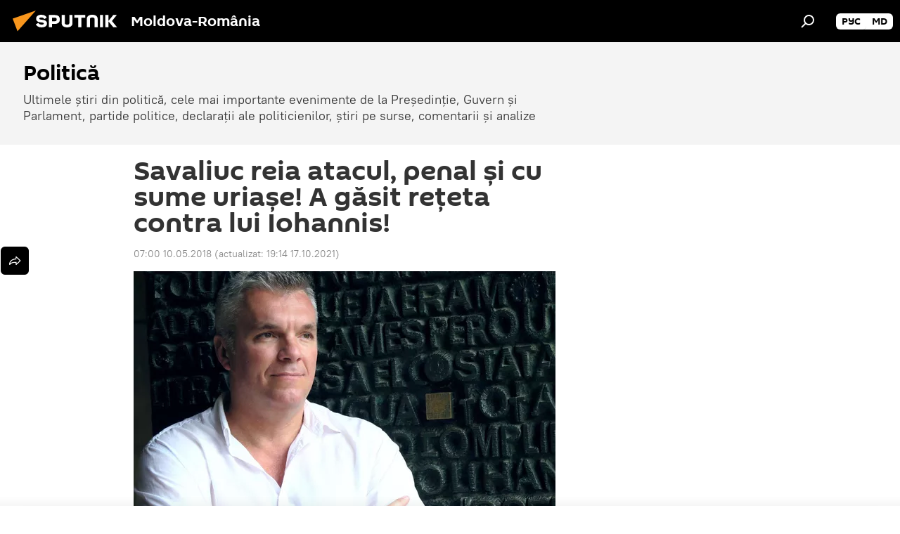

--- FILE ---
content_type: text/html; charset=utf-8
request_url: https://ro.sputniknews.com/20180510/savaliuc-atac-penal-iohannis-19090373.html
body_size: 20080
content:
<!DOCTYPE html><html lang="ro" data-lang="ron" data-charset="" dir="ltr"><head prefix="og: http://ogp.me/ns# fb: http://ogp.me/ns/fb# article: http://ogp.me/ns/article#"><title>Savaliuc reia atacul, penal și cu sume uriașe! A găsit rețeta contra lui Iohannis! - 10.05.2018, Sputnik Moldova-România</title><meta name="description" content="Familia Iohannis e în pericol, Savaliuc nu se joacă - e o plângere oficială chiar la DNA! Se reclamă și o sumă uriașă, dar sunt vizate și ale proprietăți ale... 10.05.2018, Sputnik Moldova-România"><meta name="keywords" content="flash, analize, psd romania, klaus iohannis, răzvan savaliuc, românia, dna"><meta http-equiv="X-UA-Compatible" content="IE=edge,chrome=1"><meta http-equiv="Content-Type" content="text/html; charset=utf-8"><meta name="robots" content="index, follow, max-image-preview:large"><meta name="viewport" content="width=device-width, initial-scale=1.0, maximum-scale=1.0, user-scalable=yes"><meta name="HandheldFriendly" content="true"><meta name="MobileOptimzied" content="width"><meta name="referrer" content="always"><meta name="format-detection" content="telephone=no"><meta name="format-detection" content="address=no"><link rel="alternate" type="application/rss+xml" href="https://ro.sputniknews.com/export/rss2/archive/index.xml"><link rel="canonical" href="https://ro.sputniknews.com/20180510/savaliuc-atac-penal-iohannis-19090373.html"><link rel="preload" as="image" href="https://cdnn1.img.md.sputniknews.com/img/1595/59/15955901_0:0:1999:1130_600x0_80_0_0_9448c0b2469d0474bbbc19caa522a739.jpg.webp"><link rel="preconnect" href="https://cdnn1.img.md.sputniknews.com/images/"><link rel="dns-prefetch" href="https://cdnn1.img.md.sputniknews.com/images/"><link rel="alternate" hreflang="ro" href="https://ro.sputniknews.com/20180510/savaliuc-atac-penal-iohannis-19090373.html"><link rel="alternate" hreflang="x-default" href="https://ro.sputniknews.com/20180510/savaliuc-atac-penal-iohannis-19090373.html"><link rel="apple-touch-icon" sizes="57x57" href="https://cdnn1.img.md.sputniknews.com/i/favicon/favicon-57x57.png"><link rel="apple-touch-icon" sizes="60x60" href="https://cdnn1.img.md.sputniknews.com/i/favicon/favicon-60x60.png"><link rel="apple-touch-icon" sizes="72x72" href="https://cdnn1.img.md.sputniknews.com/i/favicon/favicon-72x72.png"><link rel="apple-touch-icon" sizes="76x76" href="https://cdnn1.img.md.sputniknews.com/i/favicon/favicon-76x76.png"><link rel="apple-touch-icon" sizes="114x114" href="https://cdnn1.img.md.sputniknews.com/i/favicon/favicon-114x114.png"><link rel="apple-touch-icon" sizes="120x120" href="https://cdnn1.img.md.sputniknews.com/i/favicon/favicon-120x120.png"><link rel="apple-touch-icon" sizes="144x144" href="https://cdnn1.img.md.sputniknews.com/i/favicon/favicon-144x144.png"><link rel="apple-touch-icon" sizes="152x152" href="https://cdnn1.img.md.sputniknews.com/i/favicon/favicon-152x152.png"><link rel="apple-touch-icon" sizes="180x180" href="https://cdnn1.img.md.sputniknews.com/i/favicon/favicon-180x180.png"><link rel="icon" type="image/png" sizes="192x192" href="https://cdnn1.img.md.sputniknews.com/i/favicon/favicon-192x192.png"><link rel="icon" type="image/png" sizes="32x32" href="https://cdnn1.img.md.sputniknews.com/i/favicon/favicon-32x32.png"><link rel="icon" type="image/png" sizes="96x96" href="https://cdnn1.img.md.sputniknews.com/i/favicon/favicon-96x96.png"><link rel="icon" type="image/png" sizes="16x16" href="https://cdnn1.img.md.sputniknews.com/i/favicon/favicon-16x16.png"><link rel="manifest" href="/project_data/manifest.json?4"><meta name="msapplication-TileColor" content="#F4F4F4"><meta name="msapplication-TileImage" content="https://cdnn1.img.md.sputniknews.com/i/favicon/favicon-144x144.png"><meta name="theme-color" content="#F4F4F4"><link rel="shortcut icon" href="https://cdnn1.img.md.sputniknews.com/i/favicon/favicon.ico"><meta property="fb:app_id" content="565979577238890"><meta property="fb:pages" content="1244227432255085"><meta name="analytics:lang" content="ron"><meta name="analytics:title" content="Savaliuc reia atacul, penal și cu sume uriașe! A găsit rețeta contra lui Iohannis! - 10.05.2018, Sputnik Moldova-România"><meta name="analytics:keyw" content="flash, analytics, politics, psd_Romania, person_Klaus_Iohannis, person_Rzvan_Savaliuc, location_romania, organization_DNA"><meta name="analytics:rubric" content=""><meta name="analytics:tags" content="FLASH, ANALIZE, Politică, PSD Romania, Klaus Iohannis, Răzvan Savaliuc, România, DNA"><meta name="analytics:site_domain" content="ro.sputniknews.com"><meta name="analytics:article_id" content="19090373"><meta name="analytics:url" content="https://ro.sputniknews.com/20180510/savaliuc-atac-penal-iohannis-19090373.html"><meta name="analytics:p_ts" content="1525924800"><meta name="analytics:author" content="Sputnik Moldova-România"><meta name="analytics:isscroll" content="0"><meta property="og:url" content="https://ro.sputniknews.com/20180510/savaliuc-atac-penal-iohannis-19090373.html"><meta property="og:title" content="Savaliuc reia atacul, penal și cu sume uriașe! A găsit rețeta contra lui Iohannis!"><meta property="og:description" content="Familia Iohannis e în pericol, Savaliuc nu se joacă - e o plângere oficială chiar la DNA! Se reclamă și o sumă uriașă, dar sunt vizate și ale proprietăți ale președintelui."><meta property="og:type" content="article"><meta property="og:site_name" content="Sputnik Moldova-România"><meta property="og:locale" content="ro_MD"><meta property="og:image" content="https://cdnn1.img.md.sputniknews.com/img/1595/59/15955901_0:0:1999:1130_2072x0_60_0_0_99f6fa8446415ed3680837d7935ea9de.jpg.webp"><meta name="relap-image" content="https://cdnn1.img.md.sputniknews.com/i/logo/logo-social.png"><meta name="twitter:card" content="summary_large_image"><meta name="twitter:image" content="https://cdnn1.img.md.sputniknews.com/img/1595/59/15955901_0:0:1999:1130_2072x0_60_0_0_99f6fa8446415ed3680837d7935ea9de.jpg.webp"><meta property="article:published_time" content="20180510T0700+0300"><meta property="article:modified_time" content="20211017T1914+0300"><meta property="article:author" content="Sputnik Moldova-România"><link rel="author" href="https://ro.sputniknews.com"><meta property="article:section" content="Știri"><meta property="article:tag" content="FLASH"><meta property="article:tag" content="ANALIZE"><meta property="article:tag" content="PSD Romania"><meta property="article:tag" content="Klaus Iohannis"><meta property="article:tag" content="Răzvan Savaliuc"><meta property="article:tag" content="România"><meta property="article:tag" content="DNA"><meta name="relap-entity-id" content="19090373"><meta property="fb:pages" content="1244227432255085"><link rel="amphtml" href="https://ro.sputniknews.com/amp/20180510/savaliuc-atac-penal-iohannis-19090373.html"><link rel="preload" as="style" onload="this.onload=null;this.rel='stylesheet'" type="text/css" href="https://cdnn1.img.md.sputniknews.com/css/libs/fonts.min.css?911eb65935"><link rel="stylesheet" type="text/css" href="https://cdnn1.img.md.sputniknews.com/css/common.min.css?9149894256"><link rel="stylesheet" type="text/css" href="https://cdnn1.img.md.sputniknews.com/css/article.min.css?913fe17605"><script src="https://cdnn1.img.md.sputniknews.com/min/js/dist/head.js?9c9052ef3"></script><script data-iub-purposes="1">var _paq = _paq || []; (function() {var stackDomain = window.location.hostname.split('.').reverse();var domain = stackDomain[1] + '.' + stackDomain[0];_paq.push(['setCDNMask', new RegExp('cdn(\\w+).img.'+domain)]); _paq.push(['setSiteId', 'sputnik_md']); _paq.push(['trackPageView']); _paq.push(['enableLinkTracking']); var d=document, g=d.createElement('script'), s=d.getElementsByTagName('script')[0]; g.type='text/javascript'; g.defer=true; g.async=true; g.src='//a.sputniknews.com/js/sputnik.js'; s.parentNode.insertBefore(g,s); } )();</script><script type="text/javascript" src="https://cdnn1.img.md.sputniknews.com/min/js/libs/banners/adfx.loader.bind.js?98d724fe2"></script><script>
                (window.yaContextCb = window.yaContextCb || []).push(() => {
                    replaceOriginalAdFoxMethods();
                    window.Ya.adfoxCode.hbCallbacks = window.Ya.adfoxCode.hbCallbacks || [];
                })
            </script><!--В <head> сайта один раз добавьте код загрузчика-->
<script>window.yaContextCb = window.yaContextCb || []</script>
<script src="https://yandex.ru/ads/system/context.js" async></script><script>var endlessScrollFirst = 19090373; var endlessScrollUrl = '/services/article/infinity/'; var endlessScrollAlgorithm = ''; var endlessScrollQueue = [60122689, 60120510, 60073829, 60046531, 60039966, 59980350, 59978923, 59949126, 59946120, 59945929, 59733207, 59686929, 59602564, 59597663, 59573548];</script><script>var endlessScrollFirst = 19090373; var endlessScrollUrl = '/services/article/infinity/'; var endlessScrollAlgorithm = ''; var endlessScrollQueue = [60122689, 60120510, 60073829, 60046531, 60039966, 59980350, 59978923, 59949126, 59946120, 59945929, 59733207, 59686929, 59602564, 59597663, 59573548];</script></head><body id="body" data-ab="a" data-emoji="0" class="site_md m-page-article "><div class="schema_org" itemscope="itemscope" itemtype="https://schema.org/WebSite"><meta itemprop="name" content="Sputnik Moldova-România"><meta itemprop="alternateName" content="Sputnik Moldova-România"><meta itemprop="description" content="Știri de ultimă oră din România și din lume, știri pe surse interne și știri oficiale, externe legate de Rusia, UE, SUA, NATO – pe Sputnik ro"><a itemprop="url" href="https://ro.sputniknews.com" title="Sputnik Moldova-România"> </a><meta itemprop="image" content="https://ro.sputniknews.com/i/logo/logo.png"></div><ul class="schema_org" itemscope="itemscope" itemtype="http://schema.org/BreadcrumbList"><li itemprop="itemListElement" itemscope="itemscope" itemtype="http://schema.org/ListItem"><meta itemprop="name" content="Sputnik Moldova-România"><meta itemprop="position" content="1"><meta itemprop="item" content="https://ro.sputniknews.com"><a itemprop="url" href="https://ro.sputniknews.com" title="Sputnik Moldova-România"> </a></li><li itemprop="itemListElement" itemscope="itemscope" itemtype="http://schema.org/ListItem"><meta itemprop="name" content="Știri"><meta itemprop="position" content="2"><meta itemprop="item" content="https://ro.sputniknews.com/20180510/"><a itemprop="url" href="https://ro.sputniknews.com/20180510/" title="Știri"> </a></li><li itemprop="itemListElement" itemscope="itemscope" itemtype="http://schema.org/ListItem"><meta itemprop="name" content="Savaliuc reia atacul, penal și cu sume uriașe! A găsit rețeta contra lui Iohannis!"><meta itemprop="position" content="3"><meta itemprop="item" content="https://ro.sputniknews.com/20180510/savaliuc-atac-penal-iohannis-19090373.html"><a itemprop="url" href="https://ro.sputniknews.com/20180510/savaliuc-atac-penal-iohannis-19090373.html" title="Savaliuc reia atacul, penal și cu sume uriașe! A găsit rețeta contra lui Iohannis!"> </a></li></ul><div class="container"><div class="banner m-before-header m-article-desktop" data-position="article_desktop_header" data-infinity="1"><aside class="banner__content"><iframe class="relap-runtime-iframe" style="position:absolute;top:-9999px;left:-9999px;visibility:hidden;" srcdoc="<script src='https://relap.io/v7/relap.js' data-relap-token='HvaPHeJmpVila25r'></script>"></iframe>

<!--AdFox START-->
<!--riaru-->
<!--Площадка: md.sputniknews.ru / * / *-->
<!--Тип баннера: 100%x-->
<!--Расположение: 38323_r-bn23-х120-desk-->
<div id="adfox_article_desk100_120-1_1"></div>
<script>
    window.yaContextCb.push(()=>{
        Ya.adfoxCode.create({
            ownerId: 249922,
        containerId: 'adfox_article_desk100_120-1_1',
            params: {
                pp: 'bqot',
            ps: 'ckbh',
            p2: 'fluh',
            puid1: '',
            puid2: '',
            puid3: '',
            puid4: 'flash:analytics:politics:psd_Romania:person_Klaus_Iohannis:person_Rzvan_Savaliuc:location_romania:organization_DNA',
            puid5: ''
            }
        })
    })
</script></aside></div><div class="banner m-before-header m-article-mobile" data-position="article_mobile_header" data-infinity="1"><aside class="banner__content"><!--AdFox START-->
<!--riaru-->
<!--Площадка: md.sputniknews.ru / * / *-->
<!--Тип баннера: 100%x-->
<!--Расположение: 38328_r-bn28-х100-mob-->
<div id="adfox_article_mob-1-100-300_1"></div>
<script>
    window.yaContextCb.push(()=>{
        Ya.adfoxCode.create({
            ownerId: 249922,
        containerId: 'adfox_article_mob-1-100-300_1',
            params: {
                pp: 'bqov',
            ps: 'ckbh',
            p2: 'fluh',
            puid1: '',
            puid2: '',
            puid3: '',
            puid4: 'flash:analytics:politics:psd_Romania:person_Klaus_Iohannis:person_Rzvan_Savaliuc:location_romania:organization_DNA',
            puid5: ''
            }
        })
    })
</script></aside></div></div><div class="page" id="page"><div id="alerts"><script type="text/template" id="alertAfterRegisterTemplate">
                    
                        <div class="auth-alert m-hidden" id="alertAfterRegister">
                            <div class="auth-alert__text">
                                <%- data.success_title %> <br />
                                <%- data.success_email_1 %>
                                <span class="m-email"></span>
                                <%- data.success_email_2 %>
                            </div>
                            <div class="auth-alert__btn">
                                <button class="form__btn m-min m-black confirmEmail">
                                    <%- data.send %>
                                </button>
                            </div>
                        </div>
                    
                </script><script type="text/template" id="alertAfterRegisterNotifyTemplate">
                    
                        <div class="auth-alert" id="alertAfterRegisterNotify">
                            <div class="auth-alert__text">
                                <%- data.golink_1 %>
                                <span class="m-email">
                                    <%- user.mail %>
                                </span>
                                <%- data.golink_2 %>
                            </div>
                            <% if (user.registerConfirmCount <= 2 ) {%>
                                <div class="auth-alert__btn">
                                    <button class="form__btn m-min m-black confirmEmail">
                                        <%- data.send %>
                                    </button>
                                </div>
                            <% } %>
                        </div>
                    
                </script></div><div class="anchor" id="anchor"><div class="header " id="header"><div class="m-relative"><div class="container m-header"><div class="header__wrap"><div class="header__name"><div class="header__logo"><a href="/" title="Sputnik Moldova-România"><svg xmlns="http://www.w3.org/2000/svg" width="176" height="44" viewBox="0 0 176 44" fill="none"><path class="chunk_1" fill-rule="evenodd" clip-rule="evenodd" d="M45.8073 18.3817C45.8073 19.5397 47.1661 19.8409 49.3281 20.0417C54.1074 20.4946 56.8251 21.9539 56.8461 25.3743C56.8461 28.7457 54.2802 30.9568 48.9989 30.9568C44.773 30.9568 42.1067 29.1496 41 26.5814L44.4695 24.5688C45.3754 25.9277 46.5334 27.0343 49.4005 27.0343C51.3127 27.0343 52.319 26.4296 52.319 25.5751C52.319 24.5665 51.6139 24.2163 48.3942 23.866C43.7037 23.3617 41.3899 22.0029 41.3899 18.5824C41.3899 15.9675 43.3511 13 48.9359 13C52.9611 13 55.6274 14.8095 56.4305 17.1746L53.1105 19.1358C53.0877 19.1012 53.0646 19.0657 53.041 19.0295C52.4828 18.1733 51.6672 16.9224 48.6744 16.9224C46.914 16.9224 45.8073 17.4758 45.8073 18.3817ZM67.4834 13.3526H59.5918V30.707H64.0279V26.0794H67.4484C72.1179 26.0794 75.0948 24.319 75.0948 19.6401C75.0854 15.3138 72.6199 13.3526 67.4834 13.3526ZM67.4834 22.206H64.0186V17.226H67.4834C69.8975 17.226 70.654 18.0291 70.654 19.6891C70.6587 21.6527 69.6524 22.206 67.4834 22.206ZM88.6994 24.7206C88.6994 26.2289 87.4924 27.0857 85.3794 27.0857C83.3178 27.0857 82.1597 26.2289 82.1597 24.7206V13.3526H77.7236V25.0264C77.7236 28.6477 80.7425 30.9615 85.4704 30.9615C89.9999 30.9615 93.1168 28.8601 93.1168 25.0264V13.3526H88.6808L88.6994 24.7206ZM136.583 13.3526H132.159V30.7023H136.583V13.3526ZM156.097 13.3526L149.215 21.9235L156.45 30.707H151.066L144.276 22.4559V30.707H139.85V13.3526H144.276V21.8021L151.066 13.3526H156.097ZM95.6874 17.226H101.221V30.707H105.648V17.226H111.181V13.3526H95.6874V17.226ZM113.49 18.7342C113.49 15.2134 116.458 13 121.085 13C125.715 13 128.888 15.0616 128.902 18.7342V30.707H124.466V18.935C124.466 17.6789 123.259 16.8734 121.146 16.8734C119.094 16.8734 117.926 17.6789 117.926 18.935V30.707H113.49V18.7342Z" fill="white"></path><path class="chunk_2" d="M41 7L14.8979 36.5862L8 18.431L41 7Z" fill="#F8961D"></path></svg></a></div><div class="header__project"><span class="header__project-title">Moldova-România</span></div></div><div class="header__controls" data-nosnippet=""><div class="share m-header" data-id="19090373" data-url="https://ro.sputniknews.com/20180510/savaliuc-atac-penal-iohannis-19090373.html" data-title="Savaliuc reia atacul, penal și cu sume uriașe! A găsit rețeta contra lui Iohannis!"></div><div class="header__menu"><span class="header__menu-item" data-modal-open="search"><svg class="svg-icon"><use xmlns:xlink="http://www.w3.org/1999/xlink" xlink:href="/i/sprites/package/inline.svg?63#search"></use></svg></span></div><div class="switcher m-double"><div class="switcher__label"><span class="switcher__title"></span><span class="switcher__icon"><svg class="svg-icon"><use xmlns:xlink="http://www.w3.org/1999/xlink" xlink:href="/i/sprites/package/inline.svg?63#arrowDown"></use></svg></span></div><div class="switcher__dropdown"><div translate="no" class="notranslate"><div class="switcher__list"><a href="https://md.sputniknews.ru/" class="switcher__link"><span class="switcher__project">Sputnik Молдова</span><span class="switcher__abbr" data-abbr="рус">рус</span></a><a href="https://md.sputniknews.com/" class="switcher__link"><span class="switcher__project">Sputnik Moldova</span><span class="switcher__abbr" data-abbr="md">md</span></a></div></div></div></div></div></div></div></div></div></div><script>var GLOBAL = GLOBAL || {}; GLOBAL.translate = {}; GLOBAL.rtl = 0; GLOBAL.lang = "ron"; GLOBAL.design = "md"; GLOBAL.charset = ""; GLOBAL.project = "sputnik_md"; GLOBAL.htmlCache = 1; GLOBAL.translate.search = {}; GLOBAL.translate.search.notFound = "Nu a fost găsit nimic"; GLOBAL.translate.search.stringLenght = "Introduceți mai multe litere pentru căutare"; GLOBAL.www = "https://ro.sputniknews.com"; GLOBAL.seo = {}; GLOBAL.seo.title = ""; GLOBAL.seo.keywords = ""; GLOBAL.seo.description = ""; GLOBAL.sock = {}; GLOBAL.sock.server = "https://cm.sputniknews.com/chat"; GLOBAL.sock.lang = "ron"; GLOBAL.sock.project = "sputnik_md"; GLOBAL.social = {}; GLOBAL.social.fbID = "565979577238890"; GLOBAL.share = [ { name: 'twitter', mobile: false },{ name: 'odnoklassniki', mobile: false },{ name: 'telegram', mobile: false },{ name: 'whatsapp', mobile: false },{ name: 'messenger', mobile: true } ]; GLOBAL.csrf_token = ''; GLOBAL.search = {}; GLOBAL.auth = {}; GLOBAL.auth.status = 'error'; GLOBAL.auth.provider = ''; GLOBAL.auth.twitter = '/id/twitter/request/'; GLOBAL.auth.facebook = '/id/facebook/request/'; GLOBAL.auth.vkontakte = '/id/vkontakte/request/'; GLOBAL.auth.google = '/id/google/request/'; GLOBAL.auth.ok = '/id/ok/request/'; GLOBAL.auth.apple = '/id/apple/request/'; GLOBAL.auth.moderator = ''; GLOBAL.user = {}; GLOBAL.user.id = ""; GLOBAL.user.emailActive = ""; GLOBAL.user.registerConfirmCount = 0; GLOBAL.article = GLOBAL.article || {}; GLOBAL.article.id = 19090373; GLOBAL.article.chat_expired = !!1; GLOBAL.chat = GLOBAL.chat || {}; GLOBAL.chat.show = !!1; GLOBAL.locale = {"convertDate":{"yesterday":"Ieri","hours":{"nominative":"%{s} \u043c\u0438\u043d\u0443\u0442\u0443 \u043d\u0430\u0437\u0430\u0434","genitive":"%{s} \u043c\u0438\u043d\u0443\u0442\u044b \u043d\u0430\u0437\u0430\u0434"},"minutes":{"nominative":"%{s} \u0447\u0430\u0441 \u043d\u0430\u0437\u0430\u0434","genitive":"%{s} \u0447\u0430\u0441\u0430 \u043d\u0430\u0437\u0430\u0434"}},"js_templates":{"unread":"\u041d\u0435\u043f\u0440\u043e\u0447\u0438\u0442\u0430\u043d\u043d\u044b\u0435","you":"\u0412\u044b","author":"\u0430\u0432\u0442\u043e\u0440","report":"\u041f\u043e\u0436\u0430\u043b\u043e\u0432\u0430\u0442\u044c\u0441\u044f","reply":"\u041e\u0442\u0432\u0435\u0442\u0438\u0442\u044c","block":"\u0417\u0430\u0431\u043b\u043e\u043a\u0438\u0440\u043e\u0432\u0430\u0442\u044c","remove":"\u0423\u0434\u0430\u043b\u0438\u0442\u044c","closeall":"\u0417\u0430\u043a\u0440\u044b\u0442\u044c \u0432\u0441\u0435","notifications":"Notificaciones","disable_twelve":"\u041e\u0442\u043a\u043b\u044e\u0447\u0438\u0442\u044c \u043d\u0430 12 \u0447\u0430\u0441\u043e\u0432","new_message":"\u041d\u043e\u0432\u043e\u0435 \u0441\u043e\u043e\u0431\u0449\u0435\u043d\u0438\u0435 \u043e\u0442sputniknews.ru","acc_block":"\u0412\u0430\u0448 \u0430\u043a\u043a\u0430\u0443\u043d\u0442 \u0437\u0430\u0431\u043b\u043e\u043a\u0438\u0440\u043e\u0432\u0430\u043d \u0430\u0434\u043c\u0438\u043d\u0438\u0441\u0442\u0440\u0430\u0442\u043e\u0440\u043e\u043c \u0441\u0430\u0439\u0442\u0430","acc_unblock":"\u0412\u0430\u0448 \u0430\u043a\u043a\u0430\u0443\u043d\u0442 \u0440\u0430\u0437\u0431\u043b\u043e\u043a\u0438\u0440\u043e\u0432\u0430\u043d \u0430\u0434\u043c\u0438\u043d\u0438\u0441\u0442\u0440\u0430\u0442\u043e\u0440\u043e\u043c \u0441\u0430\u0439\u0442\u0430","you_subscribe_1":"\u0412\u044b \u043f\u043e\u0434\u043f\u0438\u0441\u0430\u043d\u044b \u043d\u0430 \u0442\u0435\u043c\u0443 ","you_subscribe_2":"\u0423\u043f\u0440\u0430\u0432\u043b\u044f\u0442\u044c \u0441\u0432\u043e\u0438\u043c\u0438 \u043f\u043e\u0434\u043f\u0438\u0441\u043a\u0430\u043c\u0438 \u0432\u044b \u043c\u043e\u0436\u0435\u0442\u0435 \u0432 \u043b\u0438\u0447\u043d\u043e\u043c \u043a\u0430\u0431\u0438\u043d\u0435\u0442\u0435","you_received_warning_1":"\u0412\u044b \u043f\u043e\u043b\u0443\u0447\u0438\u043b\u0438 ","you_received_warning_2":" \u043f\u0440\u0435\u0434\u0443\u043f\u0440\u0435\u0436\u0434\u0435\u043d\u0438\u0435. \u0423\u0432\u0430\u0436\u0430\u0439\u0442\u0435 \u0434\u0440\u0443\u0433\u0438\u0445 \u0443\u0447\u0430\u0441\u0442\u043d\u0438\u043a\u043e\u0432 \u0438 \u043d\u0435 \u043d\u0430\u0440\u0443\u0448\u0430\u0439\u0442\u0435 \u043f\u0440\u0430\u0432\u0438\u043b\u0430 \u043a\u043e\u043c\u043c\u0435\u043d\u0442\u0438\u0440\u043e\u0432\u0430\u043d\u0438\u044f. \u041f\u043e\u0441\u043b\u0435 \u0442\u0440\u0435\u0442\u044c\u0435\u0433\u043e \u043d\u0430\u0440\u0443\u0448\u0435\u043d\u0438\u044f \u0432\u044b \u0431\u0443\u0434\u0435\u0442\u0435 \u0437\u0430\u0431\u043b\u043e\u043a\u0438\u0440\u043e\u0432\u0430\u043d\u044b \u043d\u0430 12 \u0447\u0430\u0441\u043e\u0432.","block_time":"\u0421\u0440\u043e\u043a \u0431\u043b\u043e\u043a\u0438\u0440\u043e\u0432\u043a\u0438: ","hours":" \u0447\u0430\u0441\u043e\u0432","forever":"\u043d\u0430\u0432\u0441\u0435\u0433\u0434\u0430","feedback":"\u0421\u0432\u044f\u0437\u0430\u0442\u044c\u0441\u044f","my_subscriptions":"\u041c\u043e\u0438 \u043f\u043e\u0434\u043f\u0438\u0441\u043a\u0438","rules":"\u041f\u0440\u0430\u0432\u0438\u043b\u0430 \u043a\u043e\u043c\u043c\u0435\u043d\u0442\u0438\u0440\u043e\u0432\u0430\u043d\u0438\u044f \u043c\u0430\u0442\u0435\u0440\u0438\u0430\u043b\u043e\u0432","chat":"\u0427\u0430\u0442: ","chat_new_messages":"\u041d\u043e\u0432\u044b\u0435 \u0441\u043e\u043e\u0431\u0449\u0435\u043d\u0438\u044f \u0432 \u0447\u0430\u0442\u0435","chat_moder_remove_1":"\u0412\u0430\u0448\u0435 \u0441\u043e\u043e\u0431\u0449\u0435\u043d\u0438\u0435 ","chat_moder_remove_2":" \u0431\u044b\u043b\u043e \u0443\u0434\u0430\u043b\u0435\u043d\u043e \u0430\u0434\u043c\u0438\u043d\u0438\u0441\u0442\u0440\u0430\u0442\u043e\u0440\u043e\u043c","chat_close_time_1":"\u0412 \u0447\u0430\u0442\u0435 \u043d\u0438\u043a\u0442\u043e \u043d\u0435 \u043f\u0438\u0441\u0430\u043b \u0431\u043e\u043b\u044c\u0448\u0435 12 \u0447\u0430\u0441\u043e\u0432, \u043e\u043d \u0437\u0430\u043a\u0440\u043e\u0435\u0442\u0441\u044f \u0447\u0435\u0440\u0435\u0437 ","chat_close_time_2":" \u0447\u0430\u0441\u043e\u0432","chat_new_emoji_1":"\u041d\u043e\u0432\u044b\u0435 \u0440\u0435\u0430\u043a\u0446\u0438\u0438 ","chat_new_emoji_2":" \u0432\u0430\u0448\u0435\u043c\u0443 \u0441\u043e\u043e\u0431\u0449\u0435\u043d\u0438\u044e ","chat_message_reply_1":"\u041d\u0430 \u0432\u0430\u0448 \u043a\u043e\u043c\u043c\u0435\u043d\u0442\u0430\u0440\u0438\u0439 ","chat_message_reply_2":" \u043e\u0442\u0432\u0435\u0442\u0438\u043b \u043f\u043e\u043b\u044c\u0437\u043e\u0432\u0430\u0442\u0435\u043b\u044c ","emoji_1":"\u00cemi place","emoji_2":"Z\u00e2mbet","emoji_3":"Mirare","emoji_4":"Triste\u021be","emoji_5":"Revolt\u0103tor","emoji_6":"Nu-mi place","site_subscribe_podcast":{"success":"\u0421\u043f\u0430\u0441\u0438\u0431\u043e, \u0432\u044b \u043f\u043e\u0434\u043f\u0438\u0441\u0430\u043d\u044b \u043d\u0430 \u0440\u0430\u0441\u0441\u044b\u043b\u043a\u0443! \u041d\u0430\u0441\u0442\u0440\u043e\u0438\u0442\u044c \u0438\u043b\u0438 \u043e\u0442\u043c\u0435\u043d\u0438\u0442\u044c \u043f\u043e\u0434\u043f\u0438\u0441\u043a\u0443 \u043c\u043e\u0436\u043d\u043e \u0432 \u043b\u0438\u0447\u043d\u043e\u043c \u043a\u0430\u0431\u0438\u043d\u0435\u0442\u0435","subscribed":"\u0412\u044b \u0443\u0436\u0435 \u043f\u043e\u0434\u043f\u0438\u0441\u0430\u043d\u044b \u043d\u0430 \u044d\u0442\u0443 \u0440\u0430\u0441\u0441\u044b\u043b\u043a\u0443","error":"\u041f\u0440\u043e\u0438\u0437\u043e\u0448\u043b\u0430 \u043d\u0435\u043f\u0440\u0435\u0434\u0432\u0438\u0434\u0435\u043d\u043d\u0430\u044f \u043e\u0448\u0438\u0431\u043a\u0430. \u041f\u043e\u0436\u0430\u043b\u0443\u0439\u0441\u0442\u0430, \u043f\u043e\u0432\u0442\u043e\u0440\u0438\u0442\u0435 \u043f\u043e\u043f\u044b\u0442\u043a\u0443 \u043f\u043e\u0437\u0436\u0435"}},"smartcaptcha":{"site_key":"ysc1_Zf0zfLRI3tRHYHJpbX6EjjBcG1AhG9LV0dmZQfJu8ba04c1b"}}; GLOBAL = {...GLOBAL, ...{"subscribe":{"email":"Introduce\u021bi adresa de e-mail","button":"Abonare","send":"Mul\u021bumim, v-a fost expediat un e-mail cu link pentru confirmarea abon\u0103rii","subscribe":"Mul\u021bumim, sunte\u021bi abonat la newsletter! Pute\u021bi configura sau anula abonamentul \u00een cabinetul personal","confirm":"Sunte\u021bi deja abonat la acest newsletter","registration":{"@attributes":{"button":"\u0417\u0430\u0440\u0435\u0433\u0438\u0441\u0442\u0440\u0438\u0440\u043e\u0432\u0430\u0442\u044c\u0441\u044f"}},"social":{"@attributes":{"count":"11"},"comment":[{},{}],"item":[{"@attributes":{"type":"yt","title":"YouTube"}},{"@attributes":{"type":"sc","title":"SoundCloud"}},{"@attributes":{"type":"ok","title":"odnoklassniki"}},{"@attributes":{"type":"tw","title":"twitter"}},{"@attributes":{"type":"tam","title":"tamtam"}},{"@attributes":{"type":"vk","title":"vkontakte"}},{"@attributes":{"type":"tg","title":"telegram"}},{"@attributes":{"type":"yd","title":"yandex dzen"}},{"@attributes":{"type":"vb","title":"viber"}}]}}}}; GLOBAL.js = {}; GLOBAL.js.videoplayer = "https://cdnn1.img.md.sputniknews.com/min/js/dist/videoplayer.js?9651130d6"; GLOBAL.userpic = "/userpic/"; GLOBAL.gmt = ""; GLOBAL.tz = "+0200"; GLOBAL.projectList = [ { title: 'Internațional', country: [ { title: 'Engleză', url: 'https://sputnikglobe.com', flag: 'flags-INT', lang: 'International', lang2: 'English' }, ] }, { title: 'Orientul Mijlociu', country: [ { title: 'Arabă', url: 'https://sarabic.ae/', flag: 'flags-INT', lang: 'Sputnik عربي', lang2: 'Arabic' }, { title: 'Turcă', url: 'https://anlatilaninotesi.com.tr/', flag: 'flags-TUR', lang: 'Türkiye', lang2: 'Türkçe' }, { title: 'Farsi', url: 'https://spnfa.ir/', flag: 'flags-INT', lang: 'Sputnik ایران', lang2: 'Persian' }, { title: 'Dari', url: 'https://sputnik.af/', flag: 'flags-INT', lang: 'Sputnik افغانستان', lang2: 'Dari' }, ] }, { title: 'America Latină', country: [ { title: 'Spaniolă', url: 'https://noticiaslatam.lat/', flag: 'flags-INT', lang: 'Mundo', lang2: 'Español' }, { title: 'Portugheză', url: 'https://noticiabrasil.net.br/', flag: 'flags-BRA', lang: 'Brasil', lang2: 'Português' }, ] }, { title: 'Asia de Sud', country: [ { title: 'Hindi', url: 'https://hindi.sputniknews.in', flag: 'flags-IND', lang: 'भारत', lang2: 'हिंदी' }, { title: 'Engleză', url: 'https://sputniknews.in', flag: 'flags-IND', lang: 'India', lang2: 'English' }, ] }, { title: 'Asia de Est și de Sud-Est', country: [ { title: 'Vietnameză', url: 'https://kevesko.vn/', flag: 'flags-VNM', lang: 'Việt Nam', lang2: 'Tiếng Việt' }, { title: 'Japoneză', url: 'https://sputniknews.jp/', flag: 'flags-JPN', lang: '日本', lang2: '日本語' }, { title: 'Chineză', url: 'https://sputniknews.cn/', flag: 'flags-CHN', lang: '中国', lang2: '中文' }, ] }, { title: 'Asia Centrală', country: [ { title: 'Cazahă', url: 'https://sputnik.kz/', flag: 'flags-KAZ', lang: 'Қазақстан', lang2: 'Қазақ тілі' }, { title: 'Kirghiză', url: 'https://sputnik.kg/', flag: 'flags-KGZ', lang: 'Кыргызстан', lang2: 'Кыргызча' }, { title: 'Uzbecă', url: 'https://oz.sputniknews.uz/', flag: 'flags-UZB', lang: 'Oʻzbekiston', lang2: 'Ўзбекча' }, { title: 'Tadjică', url: 'https://sputnik.tj/', flag: 'flags-TJK', lang: 'Тоҷикистон', lang2: 'Тоҷикӣ' }, ] }, { title: 'Africa', country: [ { title: 'Franceză', url: 'https://fr.sputniknews.africa/', flag: 'flags-INT', lang: 'Afrique', lang2: 'Français' }, { title: 'Engleză', url: 'https://en.sputniknews.africa', flag: 'flags-INT', lang: 'Africa', lang2: 'English' }, ] }, { title: 'Caucaz', country: [ { title: 'Armeană', url: 'https://arm.sputniknews.ru/', flag: 'flags-ARM', lang: 'Արմենիա', lang2: 'Հայերեն' }, { title: 'Abhază', url: 'https://sputnik-abkhazia.info/', flag: 'flags-ABH', lang: 'Аҧсны', lang2: 'Аҧсышәала' }, { title: 'Osetă', url: 'https://sputnik-ossetia.com/', flag: 'flags-OST', lang: 'Хуссар Ирыстон', lang2: 'Иронау' }, { title: 'Georgiană', url: 'https://sputnik-georgia.com/', flag: 'flags-GEO', lang: 'საქართველო', lang2: 'ქართული' }, { title: 'Azeră', url: 'https://sputnik.az/', flag: 'flags-AZE', lang: 'Azərbaycan', lang2: 'Аzərbaycanca' }, ] }, { title: 'Europa', country: [ { title: 'Sârbă', url: 'https://sputnikportal.rs/', flag: 'flags-SRB', lang: 'Србиjа', lang2: 'Српски' }, { title: 'Rusă', url: 'https://lv.sputniknews.ru/', flag: 'flags-LVA', lang: 'Latvija', lang2: 'Русский' }, { title: 'Rusă', url: 'https://lt.sputniknews.ru/', flag: 'flags-LTU', lang: 'Lietuva', lang2: 'Русский' }, { title: 'Moldovenească', url: 'https://md.sputniknews.com/', flag: 'flags-MDA', lang: 'Moldova', lang2: 'Moldovenească' }, { title: 'Belarusă', url: 'https://bel.sputnik.by/', flag: 'flags-BLR', lang: 'Беларусь', lang2: 'Беларускi' } ] }, ];</script><div class="wrapper" id="endless" data-infinity-max-count="2"><div class="endless__item " data-infinity="1" data-supertag="1" data-remove-fat="0" data-advertisement-project="0" data-remove-advertisement="0" data-id="19090373" data-date="20180510" data-endless="1" data-domain="ro.sputniknews.com" data-project="sputnik_md" data-url="/20180510/savaliuc-atac-penal-iohannis-19090373.html" data-full-url="https://ro.sputniknews.com/20180510/savaliuc-atac-penal-iohannis-19090373.html" data-title="Savaliuc reia atacul, penal și cu sume uriașe! A găsit rețeta contra lui Iohannis!" data-published="2018-05-10T07:00+0300" data-text-length="0" data-keywords="flash, analize, psd romania, klaus iohannis, răzvan savaliuc, românia, dna" data-author="Sputnik Moldova-România" data-analytics-keyw="flash, analytics, psd_Romania, person_Klaus_Iohannis, person_Rzvan_Savaliuc, location_romania, organization_DNA" data-analytics-rubric="" data-analytics-tags="FLASH, ANALIZE, Politică, PSD Romania, Klaus Iohannis, Răzvan Savaliuc, România, DNA" data-article-show="" data-chat-expired="" data-pts="1525924800" data-article-type="article" data-is-scroll="1" data-head-title="Savaliuc reia atacul, penal și cu sume uriașe! A găsit rețeta contra lui Iohannis! - Sputnik Moldova-România, 10.05.2018"><a href="/politics/" class="container article__supertag-header m-politics " title="Politică"><div class="article__supertag-header-align"><div class="article__supertag-header-title">Politică</div><div class="article__supertag-header-announce">Ultimele știri din politică, cele mai importante evenimente de la Președinție, Guvern și Parlament, partide politice, declarații ale politicienilor, știri pe surse, comentarii și analize</div></div></a><div class="container m-content"><div class="layout"><div class="article "><div class="article__meta" itemscope="" itemtype="https://schema.org/Article"><div itemprop="mainEntityOfPage">https://ro.sputniknews.com/20180510/savaliuc-atac-penal-iohannis-19090373.html</div><a itemprop="url" href="https://ro.sputniknews.com/20180510/savaliuc-atac-penal-iohannis-19090373.html" title="Savaliuc reia atacul, penal și cu sume uriașe! A găsit rețeta contra lui Iohannis!"></a><div itemprop="headline">Savaliuc reia atacul, penal și cu sume uriașe! A găsit rețeta contra lui Iohannis!</div><div itemprop="name">Savaliuc reia atacul, penal și cu sume uriașe! A găsit rețeta contra lui Iohannis!</div><div itemprop="alternateName">Sputnik Moldova-România</div><div itemprop="description">Familia Iohannis e în pericol, Savaliuc nu se joacă - e o plângere oficială chiar la DNA! Se reclamă și o sumă uriașă, dar sunt vizate și ale proprietăți ale... 10.05.2018, Sputnik Moldova-România</div><div itemprop="datePublished">2018-05-10T07:00+0300</div><div itemprop="dateCreated">2018-05-10T07:00+0300</div><div itemprop="dateModified">2021-10-17T19:14+0300</div><div itemprop="associatedMedia">https://cdnn1.img.md.sputniknews.com/img/1595/59/15955901_0:0:1999:1130_1920x0_80_0_0_417ecd96627cc06722de341d3b42c532.jpg.webp</div><div itemprop="contentLocation">românia</div><div itemprop="copyrightHolder" itemscope="" itemtype="http://schema.org/Organization"><div itemprop="name">Sputnik Moldova-România</div><a itemprop="url" href="https://ro.sputniknews.com" title="Sputnik Moldova-România"> </a><div itemprop="email">media@sputniknews.com</div><div itemprop="telephone">+74956456601</div><div itemprop="legalName">MIA „Rossiya Segodnya“</div><div itemprop="logo" itemscope="" itemtype="https://schema.org/ImageObject"><a itemprop="url" href="https://ro.sputniknews.com/i/logo/logo.png" title="Sputnik Moldova-România"> </a><a itemprop="contentUrl" href="https://ro.sputniknews.com/i/logo/logo.png" title="Sputnik Moldova-România"> </a><div itemprop="width">252</div><div itemprop="height">60</div></div></div><div itemprop="copyrightYear">2018</div><div itemprop="creator" itemscope="" itemtype="http://schema.org/Organization"><div itemprop="name">Sputnik Moldova-România</div><a itemprop="url" href="https://ro.sputniknews.com" title="Sputnik Moldova-România"> </a><div itemprop="email">media@sputniknews.com</div><div itemprop="telephone">+74956456601</div><div itemprop="legalName">MIA „Rossiya Segodnya“</div><div itemprop="logo" itemscope="" itemtype="https://schema.org/ImageObject"><a itemprop="url" href="https://ro.sputniknews.com/i/logo/logo.png" title="Sputnik Moldova-România"> </a><a itemprop="contentUrl" href="https://ro.sputniknews.com/i/logo/logo.png" title="Sputnik Moldova-România"> </a><div itemprop="width">252</div><div itemprop="height">60</div></div></div><div itemprop="genre">Știri</div><div itemprop="inLanguage">ro_MD</div><div itemprop="sourceOrganization" itemscope="" itemtype="http://schema.org/Organization"><div itemprop="name">Sputnik Moldova-România</div><a itemprop="url" href="https://ro.sputniknews.com" title="Sputnik Moldova-România"> </a><div itemprop="email">media@sputniknews.com</div><div itemprop="telephone">+74956456601</div><div itemprop="legalName">MIA „Rossiya Segodnya“</div><div itemprop="logo" itemscope="" itemtype="https://schema.org/ImageObject"><a itemprop="url" href="https://ro.sputniknews.com/i/logo/logo.png" title="Sputnik Moldova-România"> </a><a itemprop="contentUrl" href="https://ro.sputniknews.com/i/logo/logo.png" title="Sputnik Moldova-România"> </a><div itemprop="width">252</div><div itemprop="height">60</div></div></div><div itemprop="image" itemscope="" itemtype="https://schema.org/ImageObject"><a itemprop="url" href="https://cdnn1.img.md.sputniknews.com/img/1595/59/15955901_0:0:1999:1130_1920x0_80_0_0_417ecd96627cc06722de341d3b42c532.jpg.webp" title="Răzvan Savaliuc"></a><a itemprop="contentUrl" href="https://cdnn1.img.md.sputniknews.com/img/1595/59/15955901_0:0:1999:1130_1920x0_80_0_0_417ecd96627cc06722de341d3b42c532.jpg.webp" title="Răzvan Savaliuc"></a><div itemprop="width">1920</div><div itemprop="height">1080</div><div itemprop="representativeOfPage">true</div></div><a itemprop="thumbnailUrl" href="https://cdnn1.img.md.sputniknews.com/img/1595/59/15955901_0:0:1999:1130_1920x0_80_0_0_417ecd96627cc06722de341d3b42c532.jpg.webp"></a><div itemprop="image" itemscope="" itemtype="https://schema.org/ImageObject"><a itemprop="url" href="https://cdnn1.img.md.sputniknews.com/img/1595/59/15955901_0:0:1999:1258_1920x0_80_0_0_e2ae4b1a5f53375f844990060e009eef.jpg.webp" title="Răzvan Savaliuc"></a><a itemprop="contentUrl" href="https://cdnn1.img.md.sputniknews.com/img/1595/59/15955901_0:0:1999:1258_1920x0_80_0_0_e2ae4b1a5f53375f844990060e009eef.jpg.webp" title="Răzvan Savaliuc"></a><div itemprop="width">1920</div><div itemprop="height">1440</div><div itemprop="representativeOfPage">true</div></div><a itemprop="thumbnailUrl" href="https://cdnn1.img.md.sputniknews.com/img/1595/59/15955901_0:0:1999:1258_1920x0_80_0_0_e2ae4b1a5f53375f844990060e009eef.jpg.webp">https://cdnn1.img.md.sputniknews.com/img/1595/59/15955901_0:0:1999:1258_1920x0_80_0_0_e2ae4b1a5f53375f844990060e009eef.jpg.webp</a><div itemprop="image" itemscope="" itemtype="https://schema.org/ImageObject"><a itemprop="url" href="https://cdnn1.img.md.sputniknews.com/img/1595/59/15955901_0:0:1117:1227_1920x0_80_0_0_9709a72ffd70613a9a94c60f6020b0e5.jpg.webp" title="Răzvan Savaliuc"></a><a itemprop="contentUrl" href="https://cdnn1.img.md.sputniknews.com/img/1595/59/15955901_0:0:1117:1227_1920x0_80_0_0_9709a72ffd70613a9a94c60f6020b0e5.jpg.webp" title="Răzvan Savaliuc"></a><div itemprop="width">1920</div><div itemprop="height">1920</div><div itemprop="representativeOfPage">true</div></div><a itemprop="thumbnailUrl" href="https://cdnn1.img.md.sputniknews.com/img/1595/59/15955901_0:0:1117:1227_1920x0_80_0_0_9709a72ffd70613a9a94c60f6020b0e5.jpg.webp" title="Răzvan Savaliuc"></a><div itemprop="publisher" itemscope="" itemtype="http://schema.org/Organization"><div itemprop="name">Sputnik Moldova-România</div><a itemprop="url" href="https://ro.sputniknews.com" title="Sputnik Moldova-România"> </a><div itemprop="email">media@sputniknews.com</div><div itemprop="telephone">+74956456601</div><div itemprop="legalName">MIA „Rossiya Segodnya“</div><div itemprop="logo" itemscope="" itemtype="https://schema.org/ImageObject"><a itemprop="url" href="https://ro.sputniknews.com/i/logo/logo.png" title="Sputnik Moldova-România"> </a><a itemprop="contentUrl" href="https://ro.sputniknews.com/i/logo/logo.png" title="Sputnik Moldova-România"> </a><div itemprop="width">252</div><div itemprop="height">60</div></div></div><div itemprop="author" itemscope="" itemtype="https://schema.org/Person"><div itemprop="name">Sputnik Moldova-România</div></div><div itemprop="keywords">flash, analize, psd romania, klaus iohannis, răzvan savaliuc, românia, dna</div><div itemprop="about" itemscope="" itemtype="https://schema.org/Thing"><div itemprop="name">flash, analize, psd romania, klaus iohannis, răzvan savaliuc, românia, dna</div></div></div><div class="article__header"><h1 class="article__title">Savaliuc reia atacul, penal și cu sume uriașe! A găsit rețeta contra lui Iohannis!</h1><div class="article__info " data-nosnippet=""><div class="article__info-date"><a href="/20180510/" class="" title="Arhiva știrilor" data-unixtime="1525924800">07:00 10.05.2018</a> <span class="article__info-date-modified " data-unixtime="1634487279"> (actualizat: <span class="date">19:14 17.10.2021</span>)</span></div><div class="article__view" data-id="19090373"></div></div><div class="article__announce"><div class="media" data-media-tipe="s405x229"><div class="media__size"><div class="photoview__open" data-photoview-group="19090373" data-photoview-src="https://cdnn1.img.md.sputniknews.com/img/1595/59/15955901_0:0:2000:1465_1440x900_80_0_1_af691ebd0220e4970a95e033ece10a33.jpg.webp?source-sid=facebook_foto" data-photoview-image-id="15955900" data-photoview-sharelink="https://ro.sputniknews.com/20180510/savaliuc-atac-penal-iohannis-19090373.html?share-img=15955900"><noindex><div class="photoview__open-info"><span class="photoview__copyright">© Facebook  / <a href="https://www.facebook.com/photo.php?fbid=1506286839410098&#38;set=pb.100000863889797.-2207520000.1512475716.&#38;type=3&#38;theater" title="Răzvan Savaliuc">Răzvan Savaliuc</a></span><span class="photoview__ext-link"></span><span class="photoview__desc-text">Răzvan Savaliuc</span></div></noindex><img media-type="s405x229" data-source-sid="facebook_foto" alt="Răzvan Savaliuc - Sputnik Moldova-România" title="Răzvan Savaliuc" src="https://cdnn1.img.md.sputniknews.com/img/1595/59/15955901_0:0:1999:1130_600x0_80_0_0_9448c0b2469d0474bbbc19caa522a739.jpg.webp"></div></div><div class="media__copyright " data-nosnippet=""><div class="media__copyright-item m-copyright">© Facebook  / <a href="https://www.facebook.com/photo.php?fbid=1506286839410098&#38;set=pb.100000863889797.-2207520000.1512475716.&#38;type=3&#38;theater" title="Răzvan Savaliuc">Răzvan Savaliuc</a></div></div></div></div><div class="article__news-services-subscribe" data-modal-open="subscribe"><span class="article__news-services-subscribe-label">Abonare</span><ul class="article__news-services-subscribe-list"><li class="article__news-services-subscribe-item social-service" title="OK" data-name="odnoklassniki"><svg class="svg-icon"><use xmlns:xlink="http://www.w3.org/1999/xlink" xlink:href="/i/sprites/package/inline.svg?63#odnoklassniki"></use></svg></li></ul></div><div class="article__announce-text">Familia Iohannis e în pericol, Savaliuc nu se joacă - e o plângere oficială chiar la DNA! Se reclamă și o sumă uriașă, dar sunt vizate și ale proprietăți ale președintelui.</div></div><div class="article__body"><div class="article__block" data-type="text"><div class="article__text"><p><b>BUCUREȘTI, 10 mai&#160;&#8212; Sputnik, Dragoș Dumitriu.</b> După succesul de la CNCD, &#238;n care au obținut o primă condamnare &#238;mpotriva președintelui Iohannis, Răzvan Savaliuc, Adina Anghelescu și colegii lor de la Lumea Justiției reiau atacul, dar sub o formă mult mai gravă.</p>
<p>De această dată, Savaliuc și compania, adică Redacția Lumeajustitiei.ro, au depus ieri o sesizare penală &#238;mpotriva președintelui Klaus Werner Iohannis și a soției sale, Carmen Iohannis. Pl&#226;ngerea a fost depusă nicăieri altundeva dec&#226;t la&#8230; DNA, mai precis la registratura sediului central al DNA din București!</div></div><div class="article__block" data-type="article" data-article="main-photo"><div class="article__article m-image"><a href="/20180509/sesizare-cncd-savaluic-iohannis-amendat-19074945.html" class="article__article-image" inject-number="" inject-position="" title="Lovitura anului: Iohannis a fost condamnat! Savaliuc l-a denunțat!"><img media-type="s1000x440" data-source-sid="facebook_foto" alt="Klaus Iohannis - Sputnik Moldova-România" title="Klaus Iohannis" class=" lazyload" src="data:image/svg+xml,%3Csvg%20xmlns=%22http://www.w3.org/2000/svg%22%20width=%22600%22%20height=%22264%22%3E%3C/svg%3E" data-src="https://cdnn1.img.md.sputniknews.com/img/1903/80/19038045_0:10:1000:450_600x0_80_0_0_6b69309005edcd68ca5528939ca0ecff.jpg.webp"></a><div class="article__article-desc"><div class="article__article-rubric"><a href="/politics/" title="Politică">Politică</a></div><a href="/20180509/sesizare-cncd-savaluic-iohannis-amendat-19074945.html" class="article__article-title" inject-number="" inject-position="" title="Lovitura anului: Iohannis a fost condamnat! Savaliuc l-a denunțat!">Lovitura anului: Iohannis a fost condamnat! Savaliuc l-a denunțat!</a></div><div class="article__article-info" data-type="article"><div class="elem-info"><div class="elem-info__date " data-unixtime="1525862760">9 Mai 2018, 13:46</div><div class="elem-info__views" data-id="19074945"></div><div class="elem-info__share"><div class="share" data-id="19074945" data-url="https://ro.sputniknews.com/20180509/sesizare-cncd-savaluic-iohannis-amendat-19074945.html" data-title="Lovitura anului: Iohannis a fost condamnat! Savaliuc l-a denunțat!"></div></div></div></div></div></div><div class="article__block" data-type="text"><div class="article__text"></p>
<p>Spuneam &#238;n titlu că Răzvan Savaliuc a găsit rețeta succesului &#238;mpotriva lui Iohannis. &#206;n primul r&#226;nd, cunosc&#226;ndu-l pe jurnalist de&#8230; destul de mulți ani, pot să spun că, spre deosebire de alți jurnaliști de investigații, Savaliuc nu e un tupeist, nu e genul de ziarist "obraznic", nu e unul care să intre peste viața unor sau altora "cu bocancii"; nu, Savaliuc e un tip de o bună creștere rară, dar are un mare "cusur"&#160;&#8212; verifică orice! Mai precis, dacă aude ceva, zice imediat&#160;&#8212; ia să vedem dacă o fi așa.</p></div></div><div class="article__block" data-type="text"><div class="article__text">
<p>&#206;n cazul reclamației la CNCD, multă lume a comentat pe la diverse emisiuni despre abuzul săv&#226;rșit de Iohannis c&#226;nd folosea epitetul &#8222;penal". Ei bine, Savaliuc a comentat mai puțin, dar a zis "ia să verificăm!". Așa că &#238;n timp ce alții au continuat comentarii pro și contra, cu show-ul de rigoare, Savaliuc a pus m&#226;na pe pix și a trimis sesizare oficială la CNCD. Și rezultatul a venit! Condamnarea lui Iohannis, concretă, oficială!</p>
<p>Revenind la sesizarea DNA, sigur că aici chestiunea e mai complicată, exist&#226;nd și posibilitatea denunțului calomnios, dacă reclamantul bate c&#226;mpii. Numai că nu e cazul lui Savaliuc și a LuJu.</p>
<p>Demersul la DNA se bazează pe hotăr&#226;ri judecătorești definitive, prin care justiția a constat că familia Iohannis obținuse ilegal un imobil central din Sibiu.</p></div></div><div class="article__block" data-type="text"><div class="article__text">
<p>Iar acum Savaliuc repetă strategia de la CNCD&#160;&#8212; toată lumea vorbește și comentează despre banii &#238;nsușiți de Iohannis din &#238;nchirierea acestor imobile, le pune &#238;n legătură cu averea sa impresionantă&#8230; dar se răm&#226;ne la stadiul de comentariu! Dar, repet, nu e și cazul lui Răzvan Savaliuc!</p>
<p class="marker-quote1">"De pe urma exploatării imobilului din str. Nicolae Bălcescu nr. 29 (&#238;nchiriat Băncii Raiffeisen), soții Iohannis au obținut 320.000 euro, p&#226;nă c&#226;nd instanțele brașovene le-au anulat at&#226;t actul de v&#226;nzare-cumpărare declar&#226;ndu-i cumpărători care nu pot invoca buna-credință, precum și actele de moștenire false, care au stat la baza preluării imobilului din patrimoniul statului".</p>
<p>Foarte clar, deci&#160;&#8212; cifre și date. Mai mult, &#238;n pl&#226;ngerea &#238;nregistrată cu nr&#8230;&#8230;&#8230;&#8230;.., se mai aruncă un argument dureros pentru președinte, dar recunoscut chiar de acesta, &#238;n direct la TV: "patru din cele șase &#8222;case" care figurează &#238;n declarația de avere a președintelui Rom&#226;niei sunt rezultatul, direct și indirect, al unei retrocedări pe care justiția a declarat-o, &#238;ncă din 2005, ca fiind &#238;ntemeiată pe acte false".</p>
<p class="marker-quote1">"Folosul necuvenit obținut de cei doi, numiții Klaus Werner Iohannis și Carmen Iohannis, &#238;l constituie imobilul obținut pe nedrept precum și <b><span style="text-decoration: underline;">chiriile &#238;ncasate și nerestituite p&#226;nă &#238;n prezent, transformate ulterior &#238;n alte imobile, care, la r&#226;ndul lor, au produs alte chirii</span></b>, fapte ce reprezintă &#238;n opinia noastră conținutul constitutiv al infracțiunii de spălare de bani (&#8230;) se scrie &#238;n pl&#226;ngerea către DNA.</p>
<p>Totodată, &#238;n pl&#226;ngere se atrage atenția asupra <b><span style="text-decoration: underline;">"refuzului de a restitui către stat cuantumul total al chiriilor &#238;ncasate</span></b> de cei doi de la data la care au devenit proprietari ai imobilului &#238;n mod nelegal", care s-ar fi făcut <b><span style="text-decoration: underline;">prin "utilizarea unor &#238;nscrisuri false</span></b>", ceea de face ca fapta de abuz &#238;n serviciu "să se extindă<b><span style="text-decoration: underline;"> și cu privire la persoanele din cadrul autorităților administrative ale Statului"</span></b> care, se spune &#238;n pl&#226;ngere, ar trebui să "<b><span style="text-decoration: underline;">recupereze prejudiciul ce a fost cauzat Primăriei Sibiu prin lipsa de folosință asupra imobilului</span></b>(&#8230;)".</p>
<p>Să mai precizăm că Savaliuc și colegii săi declară că &#238;ntreprind pe această cale un "demers civic urmăreşte aducerea la bugetul statului a sumei totale de 640.000 euro", suma obținută din &#238;nchirierea imobilului din str. Nicolae Bălcescu 29 către Raiffeisen Bank timp de 14 ani. Suma e formată din &#8222;320.000 euro luați de soții Iohannis și alți "320.000 euro luați de Ioan Baștea, pretinsul moștenitor pe care Klaus Iohannis &#238;l reprezenta cu procură", specifică Luju.ro. "Daca statul ar fi exploatat el &#238;nsuși imobilul, cei 640.000 euro ar fi fost venit la bugetul de stat", se spune &#238;n pl&#226;ngerea către DNA.</p>
<p>Acum, apare o problemă&#160;&#8212; imunitatea de care beneficiază președintele Rom&#226;niei, ceea ce ar putea bloca acțiunea. Nu e așa, se explică &#238;n pl&#226;ngerea depusă la DNA.</p>
<p class="marker-quote1">&#8222;Av&#226;nd &#238;n vedere că nu există impedimente la pornirea urmăririi penale față de Carmen Iohannis, urmărirea poate fi &#238;ncepută in&#160;personam, iar față de numitul Klaus Werner Iohannis se impune &#238;nceperea urmăririi penale pe faptă (in rem)", se scrie &#238;n pl&#226;ngere.</p>
<p>&#206;n final, mai menționăm că pl&#226;ngerea este depusă și &#238;mpotriva notarului Radu Gabriel Bucșa "&#238;n legătură cu manoperele prin care cuplul prezidențial a intrat, &#238;ncep&#226;nd cu 1999, &#238;n posesia a două imobile &#238;n centrul Sibiului", se menționează &#238;n pl&#226;ngerea LuJu.</p>
<p>Precizăm că documentul &#238;nregistrat de Răzvan Savaliuc și colegii săi la DNA este amplu, are o listă de sentințe și alte documente oficiale pe care se &#238;ntemeiază acțiunea&#160;&#8212; iar cei care doresc să afle mai multe trebuie să &#238;l <a rel="nofollow" href="http://m.luju.ro/[base64]" target="_blank">parcurgă integral</a>.</p></div></div></div><div class="article__footer"><div class="article__share"><div class="article__sharebar" data-nosnippet=""><span class="share m-article" data-id="19090373" data-url="https://ro.sputniknews.com/20180510/savaliuc-atac-penal-iohannis-19090373.html" data-title="Savaliuc reia atacul, penal și cu sume uriașe! A găsit rețeta contra lui Iohannis!" data-hideMore="true"></span></div></div><ul class="tags m-noButton m-mb20"><li class="tag  m-supertag" data-sid="politics" data-type="supertag"><a href="/politics/" class="tag__text" title="Politică">Politică</a></li><li class="tag  " data-sid="flash" data-type="tag"><a href="/flash/" class="tag__text" title="FLASH">FLASH</a></li><li class="tag  " data-sid="analytics" data-type="tag"><a href="/analytics/" class="tag__text" title="ANALIZE">ANALIZE</a></li><li class="tag  " data-sid="psd_Romania" data-type="tag"><a href="/psd_Romania/" class="tag__text" title="PSD Romania">PSD Romania</a></li><li class="tag  " data-sid="person_Klaus_Iohannis" data-type="tag"><a href="/person_Klaus_Iohannis/" class="tag__text" title="Klaus Iohannis">Klaus Iohannis</a></li><li class="tag  " data-sid="person_Rzvan_Savaliuc" data-type="tag"><a href="/person_Rzvan_Savaliuc/" class="tag__text" title="Răzvan Savaliuc">Răzvan Savaliuc</a></li><li class="tag  " data-sid="location_romania" data-type="tag"><a href="/location_romania/" class="tag__text" title="România">România</a></li><li class="tag  " data-sid="organization_DNA" data-type="tag"><a href="/organization_DNA/" class="tag__text" title="DNA">DNA</a></li></ul><div class="article__userbar-loader" data-nosnippet=""><span class="loader"><i></i></span></div></div></div><div class="sidebar"><div class="banner m-right-second m-article-desktop m-fixed-top" data-position="article_desktop_right-2" data-infinity="1" data-changed-id="adfox_article_right_2_19090373"><aside class="banner__content"><!--AdFox START-->
<!--riaru-->
<!--Площадка: md.sputniknews.ru / * / *-->
<!--Тип баннера: 100%x-->
<!--Расположение: 38342_r-bn42-300x600-desk-->
<div id="adfox_article_desk300_600_1"></div>
<script>
    window.yaContextCb.push(()=>{
        Ya.adfoxCode.create({
            ownerId: 249922,
        containerId: 'adfox_article_desk300_600_1',
            params: {
                pp: 'bqoz',
            ps: 'ckbh',
            p2: 'fluh',
            puid1: '',
            puid2: '',
            puid3: '',
            puid4: 'flash:analytics:politics:psd_Romania:person_Klaus_Iohannis:person_Rzvan_Savaliuc:location_romania:organization_DNA',
            puid5: ''
            }
        })
    })
</script></aside></div></div></div></div></div></div><div class="footer"><div class="container"><div class="footer__topline"><div class="footer__logo"><i class="footer__logo-icon"><img src="https://cdnn1.img.md.sputniknews.com/i/logo/logo.svg" width="170" height="43" alt="Sputnik Moldova-România"></i><span class="footer__logo-title">Moldova-România</span></div><div class="footer__menu"><div class="footer__menu-item"><a href="/politics/" class="footer__menu-link" title="Politică">Politică</a></div><div class="footer__menu-item"><a href="/society/" class="footer__menu-link" title="Societate">Societate</a></div><div class="footer__menu-item"><a href="/economics/" class="footer__menu-link" title="Economie">Economie</a></div><div class="footer__menu-item"><a href="/Rusia/" class="footer__menu-link" title="Rusia">Rusia</a></div><div class="footer__menu-item"><a href="/International/" class="footer__menu-link" title="Internaţional">Internaţional</a></div><div class="footer__menu-item"><a href="/analize-opinii/" class="footer__menu-link" title="Analize și opinii">Analize și opinii</a></div><div class="footer__menu-item"><a href="/columnists/" class="footer__menu-link" title="EDITORIALIST">EDITORIALIST</a></div><div class="footer__menu-item"><a href="/video/" class="footer__menu-link" title="Video">Video</a></div><div class="footer__menu-item"><a href="/photo/" class="footer__menu-link" title="Foto">Foto</a></div></div></div></div><div class="container"><div class="footer__social" data-nosnippet=""></div></div><div class="footer__background"><div class="container"><div class="footer__grid"><div class="footer__content"><ul class="footer__nav"><li class="footer__nav-item" data-id="16942394"><a href="/docs/index.html" class="footer__nav-link" title="Despre proiect" target="_blank" rel="noopener">Despre proiect</a></li><li class="footer__nav-item" data-id="17834808"><a href="/docs/terms_of_use.html" class="footer__nav-link" title="Reguli de utilizare" target="_blank" rel="noopener">Reguli de utilizare</a></li><li class="footer__nav-item" data-id="9633064"><a href="/docs/contact.html" class="footer__nav-link" title="Contacte" target="_blank" rel="noopener">Contacte</a></li><li class="footer__nav-item" data-id="9080145"><a href="/docs/marketing.html" class="footer__nav-link" title="Reclamă" target="_blank" rel="noopener">Reclamă</a></li><li class="footer__nav-item" data-id="56316227"><a href="https://ro.sputniknews.com/docs/privacy_policy.html" class="footer__nav-link" title="Politica de confidențialitate" target="_blank" rel="noopener">Politica de confidențialitate</a></li><li class="footer__nav-item" data-id="56316224"><a href="https://ro.sputniknews.com/docs/cookie_policy.html" class="footer__nav-link" title="Politica privind cookie-urile" target="_blank" rel="noopener">Politica privind cookie-urile</a></li><li class="footer__nav-item" data-id="57053448"><button class="footer__nav-link" title="Feedback" data-modal-open="feedbackprivacy">Feedback</button></li></ul><div class="footer__information"></div></div><div class="footer__apps" data-nosnippet=""><a target="_blank" rel="noopener" class="footer__apps-link m-google" style="margin-left:0" title="Android APK" href="https://sputnik-apk.ru/sputnik.apk"><img src="/i/apps/android_apk.svg" alt="Android APK"></a></div><div class="footer__copyright" data-nosnippet="">© 2026 Sputnik  
            
                Toate drepturile sunt garantate. 18+
            
        </div></div></div></div></div><script src="https://cdnn1.img.md.sputniknews.com/min/js/dist/footer.js?991aa009e"></script><script>
                var player_locale = {
                    
                        "LIVE": "ÎN EMISIE",
                        "Play Video": "Reproduce video",
                        "Play": "Reproducere",
                        "Pause": "Pauză",
                        "Current Time": "Vremea curentă",
                        "Duration Time": "Durata",
                        "Remaining Time": "Timpul rămas",
                        "Stream Type": "Formatul fluxului",
                        "Loaded": "Încărcare",
                        "Progress": "Progres",
                        "Fullscreen": "Regim full screen",
                        "Non-Fullscreen": "Părăsirea regimului full screen",
                        "Mute": "Fără sunet",
                        "Unmute": "Cu sunet",
                        "Playback Rate": "Viteza de reproducere",
                        "Close Modal Dialog": "Închidere",
                        "Close": "Închidere",
                        "Download": "Descărcare",
                        "Subscribe": "Abonare",
                        "More": "Vizionarea tuturor episoadelor",
                        "About": "Despre ediție",
                        "You aborted the media playback": "Ați întrerupt reproducerea video",
                        "A network error caused the media download to fail part-way.": "O eroare de rețea a întrerupt descărcarea video",
                        "The media could not be loaded, either because the server or network failed or because the format is not supported.": "Imposibil de descărcat videoclipuri din cauza unei erori de rețea sau server sau nu este acceptat formatul.",
                        "The media playback was aborted due to a corruption problem or because the media used features your browser did not support.": "Reproducerea videoclipului a fost întreruptă din cauza deteriorării sau a faptului că materialul video utilizează funcții care nu sunt acceptate de browserul dvs.",
                        "No compatible source was found for this media.": "Nu există surse compatibile pentru acest video",
                        "The media is encrypted and we do not have the keys to decrypt it.": "Video este codificat și nu avem chei pentru decodificare.",
                        "Download video": "Descărcare",
                        "Link": "Link",
                        "Copy Link": "Copy Link",
                        "Get Code": "Get Code",
                        "Views": "Views",
                        "Repeat": "Repeat"
                };
            
            if ( document.querySelectorAll('.video-js').length && !window.videojs ) {
                loadJS("https://cdnn1.img.md.sputniknews.com/min/js/dist/videoplayer.js?9651130d6", function() {
                    
                        videojs.addLanguage("ru", player_locale);
                    
                });
            }
        </script><script async="async" src="https://cdnn1.img.md.sputniknews.com/min/js/libs/locale/md.js?94755745d"></script><script async="async" src="https://cdnn1.img.md.sputniknews.com/min/js/dist/article.js?9c527ad8?110000016611"></script><script src="/project_data/firebase-config.js"></script><script src="https://cdnn1.img.md.sputniknews.com/min/js/dist/firebase.js?9ff581753"></script><script data-iub-purposes="1" src="https://cdnn1.img.md.sputniknews.com/min/js/firebase/fbcheck2.min.js?9f8bee56c"></script><script>
                if (typeof lazyloadScript === 'function') {
                    lazyloadScript(".article__vk", function() {
                       (function(d, s, id) { var js, fjs = d.getElementsByTagName(s)[0]; if (d.getElementById(id)) return; js = d.createElement(s); js.id = id; js.src = "https://vk.ru/js/api/openapi.js?168"; fjs.parentNode.insertBefore(js, fjs); }(document, 'script', 'vk_openapi_js'));
                    });
                }
            </script><script async="async" type="text/javascript" src="https://platform.twitter.com/widgets.js"></script><script async="async" type="text/javascript" src="https://connect.facebook.net/en_US/sdk.js#xfbml=1&amp;version=v3.2"></script><script async="async" type="text/javascript" src="//www.instagram.com/embed.js"></script><script async="async" type="text/javascript" src="https://www.tiktok.com/embed.js"></script>
            
            
        
            
                <script type="text/javascript">
                    var pp_gemius_identifier = '1vBF1K8HIU9VZJf4pJd8uZPZ3whiau7AtOa0vcgIRZ7.z7';
                    // lines below shouldn't be edited
                    function gemius_pending(i) { window[i] = window[i] || function() {var x = window[i+'_pdata'] = window[i+'_pdata'] || []; x[x.length]=arguments;};};gemius_pending('gemius_hit'); gemius_pending('gemius_event'); gemius_pending('pp_gemius_hit'); gemius_pending('pp_gemius_event');(function(d,t) {try {var gt=d.createElement(t),s=d.getElementsByTagName(t)[0],l='http'+((location.protocol=='https:')?'s':''); gt.setAttribute('async','async');gt.setAttribute('defer','defer'); gt.src=l+'://gamd.hit.gemius.pl/xgemius.js'; s.parentNode.insertBefore(gt,s);} catch (e) {}})(document,'script');
                </script>
            
        
            
                <script type="text/javascript">
                    var _top100q = _top100q || [];
                    _top100q.push(['setAccount', '4401481']);
                    _top100q.push(['trackPageviewByLogo', document.getElementById('Rambler-counter')]);

                    (function(){
                      var pa = document.createElement("script");
                      pa.type = "text/javascript";
                      pa.async = true;
                      pa.src = ("https:" == document.location.protocol ? "https:" : "http:") + "//st.top100.ru/top100/top100.js";
                      var s = document.getElementsByTagName("script")[0];
                      s.parentNode.insertBefore(pa, s);
                    })();
                </script>
            
        </div><div class="widgets" id="widgets"><div class="widgets_size" id="widgetsSize"><div class="container m-relative"><div class="lenta-mini"><div class="lenta-mini__title">Fluxul de știri</div><div class="lenta-mini__counter color-bg m-zero js__counter-lenta">0</div></div></div><div class="widgets__r"><div class="widgets__r-slide"><div class="widgets__r-bg"><div class="widgets__r-live m-view-list" id="widgetRLive"></div></div></div></div><div class="widgets__l" id="widgetLeft"><div class="widgets__l-slide"><div class="widgets__l-bg" id="projectWrapper"><script type="text/template" id="project">
            
                <div class="project__place">
                    <div class="project__place-scroll">
                        <% for (let i = 0; i < data.length; i++) { %>
                            <div class="project__place-region">
                                <%- data[i].title %>
                            </div>
                            <% for (let j = 0; j < data[i].country.length; j++) { %>
                                 <a href="<%- data[i].country[j].url.trim() %>">
                                    <span>
                                        <svg class="svg-icon">
                                            <use xmlns:xlink="http://www.w3.org/1999/xlink" xlink:href="<%- ria.getIcon(data[i].country[j].flag.trim()) %>"></use>
                                        </svg>
                                    </span>
                                    <span><%- data[i].country[j].lang.trim() %></span>
                                    <span><%- data[i].country[j].lang2.trim() %></span>
                                    <span>
                                        <%- data[i].country[j].title.trim() %>
                                    </span>
                                </a>
                            <% } %>
                        <% } %>
                    </div>
                </div>
            
            </script></div></div></div><div class="widgets__hide"></div><div class="widgets__b" id="widgetBottom"><div class="widgets__b-slide"><div class="widgets__b-cover js__toggle-lenta"></div></div></div></div></div><div class="photoview" id="photoView"><div class="photoview__back"></div><div class="photoview__sub"><div class="photoview__prev"><div class="photoview__indent"><img class="photoview__loader" src="https://cdnn1.img.md.sputniknews.com/i/loader.svg?"><img class="photoview__img"></div></div><div class="photoview__next"><div class="photoview__indent"><img class="photoview__loader" src="https://cdnn1.img.md.sputniknews.com/i/loader.svg?"><img class="photoview__img"></div></div></div><div class="photoview__active"><div class="photoview__indent"><img class="photoview__loader" src="https://cdnn1.img.md.sputniknews.com/i/loader.svg?"><img class="photoview__img"></div></div><a class="photoview__btn-prev" title="prev"><i><svg class="svg-icon"><use xmlns:xlink="http://www.w3.org/1999/xlink" xlink:href="/i/sprites/package/inline.svg?63#arrowLeft"></use></svg></i></a><a class="photoview__btn-next" title="next"><i><svg class="svg-icon"><use xmlns:xlink="http://www.w3.org/1999/xlink" xlink:href="/i/sprites/package/inline.svg?63#arrowRight"></use></svg></i></a><div class="photoview__can-hide"><div class="photoview__desc m-disabled"><span class="photoview__desc-more"><i><svg class="svg-icon"><use xmlns:xlink="http://www.w3.org/1999/xlink" xlink:href="/i/sprites/package/inline.svg?63#arrowUp"></use></svg></i><i><svg class="svg-icon"><use xmlns:xlink="http://www.w3.org/1999/xlink" xlink:href="/i/sprites/package/inline.svg?63#arrowDown"></use></svg></i></span><div class="photoview__desc-over"><div class="photoview__desc-size"></div><div class="photoview__desc-text"></div></div></div><div class="photoview__media-info"><div class="photoview__media-overflow"><div class="photoview__copyright"></div><div class="photoview__ext-link"></div></div></div><div class="photoview__index-view"><span></span></div><div class="photoview__social"><div class="share" data-id="" data-url="" data-title=""></div></div></div><a class="photoview__btn-close" title="close"><i><svg class="svg-icon"><use xmlns:xlink="http://www.w3.org/1999/xlink" xlink:href="/i/sprites/package/inline.svg?63#close"></use></svg></i></a></div><div id="modals"></div><div class="notifications" id="notifications"></div></body></html>
